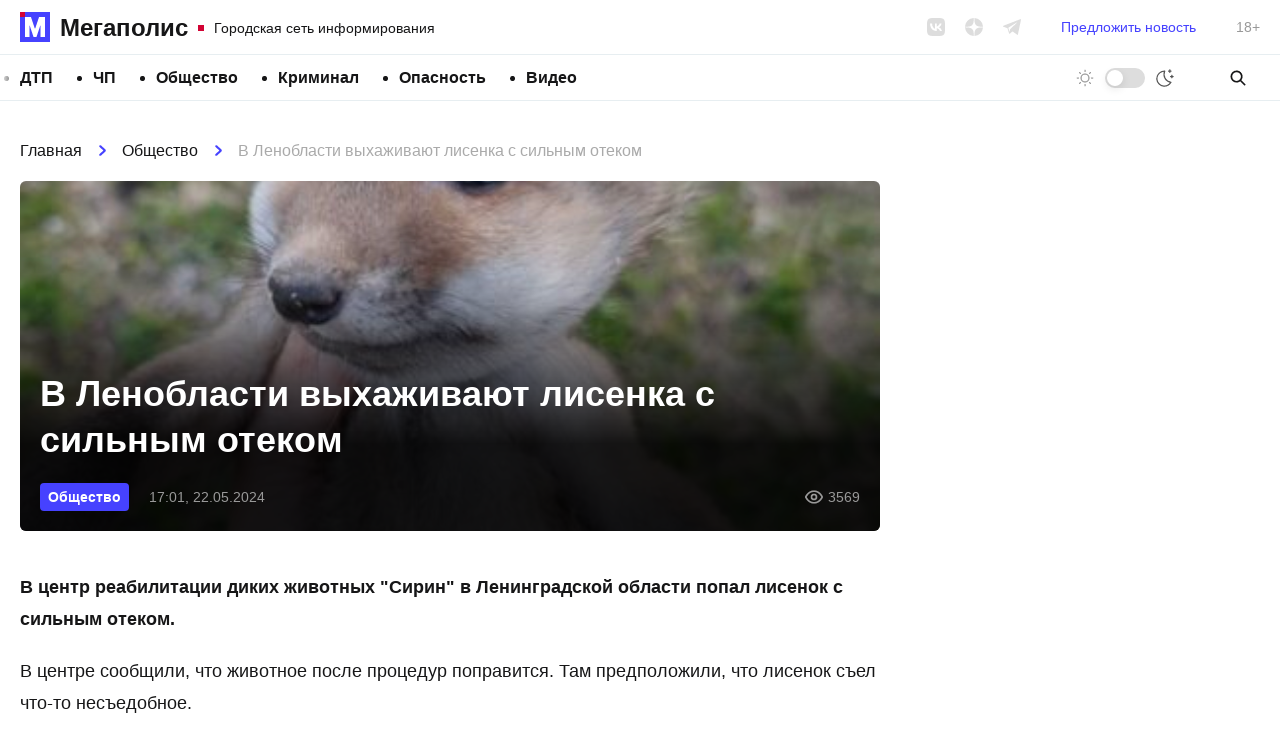

--- FILE ---
content_type: text/html; charset=UTF-8
request_url: https://megapolisonline.ru/v-lenoblasti-vyhazhivayut-lisenka-s-silnym-otekom/
body_size: 12036
content:
<!DOCTYPE html>
<html lang="ru" >
<head>
	<meta charset="UTF-8">
	<meta name="viewport" content="width=device-width, initial-scale=1, user-scalable=no">
	<meta http-equiv="X-UA-Compatible" content="ie=edge">
	
		<link rel="preconnect" href="https://cdn.advertronic.io">
		<link rel="preconnect" href="https://cdn.videotronic.io">
		<link rel="preload" href="https://cdn.advertronic.io/b/73d427c4-1ef9-4a29-b90a-fdd4e1433c2b.json" as="fetch" type="application/json" crossorigin>
	
	<title>В Ленобласти выхаживают лисенка с сильным отеком &#8212; Мегаполис</title>
<meta name='robots' content='max-image-preview:large' />
	<style>img:is([sizes="auto" i], [sizes^="auto," i]) { contain-intrinsic-size: 3000px 1500px }</style>
	<style id='classic-theme-styles-inline-css'>
/*! This file is auto-generated */
.wp-block-button__link{color:#fff;background-color:#32373c;border-radius:9999px;box-shadow:none;text-decoration:none;padding:calc(.667em + 2px) calc(1.333em + 2px);font-size:1.125em}.wp-block-file__button{background:#32373c;color:#fff;text-decoration:none}
</style>
<link rel='stylesheet' id='contact-form-7-css' href='https://megapolisonline.ru/content/plugins/contact-form-7/includes/css/styles.css?ver=6.1' media='all' />
<link rel='stylesheet' id='main-css' href='https://megapolisonline.ru/content/themes/megapolis/assets/css/main.css?ver=2.0.25-beta' media='all' />
<script src="https://polyfill.io/v3/polyfill.min.js?ver=6.8.3" id="polyfills-js" defer></script>
<script src="https://megapolisonline.ru/content/themes/megapolis/assets/js/app.js?ver=2.0.25-beta" id="app-js" defer></script>
<script src="https://cdn.viqeo.tv/js/vq_starter.js?ver=6.8.3" id="viqeo-js" defer></script>
<script src="https://jsn.24smi.net/smi.js?ver=6.8.3" id="24smi-js" defer></script>
<script src="https://data.videonow.ru?profile_id=5057433&amp;format=vast&amp;container=preroll&amp;ver=6.8.3" id="vn-sticky-js" defer></script>
<script src="https://cdn.advertronic.io/j/s.js?ver=6.8.3" id="advertronic-js" type="module" async></script>
<script id="advertronic-js-after">
		(window.advertronic = window.advertronic || {cmd:[]}).cmd.push({
			init:{userId: '73d427c4-1ef9-4a29-b90a-fdd4e1433c2b'}
		})
	
</script>
<script src="https://cdn.videotronic.io/js/videotronic.js?ver=6.8.3" id="videotronic-js" defer type="module" async></script>
<script id="videotronic-js-after">
		(window.videotronic = window.videotronic || {
			cmd: []
		}).cmd.push({
			init: {
				userId: '73d427c4-1ef9-4a29-b90a-fdd4e1433c2b'
			}
		})
	
</script>
<link rel="https://api.w.org/" href="https://megapolisonline.ru/wp-json/" /><link rel="alternate" title="JSON" type="application/json" href="https://megapolisonline.ru/wp-json/wp/v2/posts/231346" /><link rel="canonical" href="https://megapolisonline.ru/v-lenoblasti-vyhazhivayut-lisenka-s-silnym-otekom/" />
<link rel="alternate" title="oEmbed (JSON)" type="application/json+oembed" href="https://megapolisonline.ru/wp-json/oembed/1.0/embed?url=%2Fv-lenoblasti-vyhazhivayut-lisenka-s-silnym-otekom%2F" />
<link rel="alternate" title="oEmbed (XML)" type="text/xml+oembed" href="https://megapolisonline.ru/wp-json/oembed/1.0/embed?url=%2Fv-lenoblasti-vyhazhivayut-lisenka-s-silnym-otekom%2F&#038;format=xml" />

		<link rel="icon" href="https://megapolisonline.ru/content/themes/megapolis/assets/img/logo.svg?v=2" type="image/svg+xml" sizes="any">
		<link rel="alternate icon" href="https://megapolisonline.ru/content/themes/megapolis/assets/img/logo.png?v=2" type="image/png">
	
</head>
<body class="">

	

	<header class="header">
		<div class="header__inner">

			<a href="/" class="logo || is-top">
				<div class="logo__icon"></div>
				<div class="logo__name">Мегаполис</div>
				<div class="logo__desc">Городская сеть информирования</div>
			</a>

			<div class="socials || is-gray-dim" data-hidden="mobile">
				<a href="https://vk.com/megapolisonline" class="socials__item" data-type="vk" rel="nofollow" target="__blank"></a>
				<a href="https://dzen.ru/megapolisonline" class="socials__item" data-type="zen" rel="nofollow" target="__blank"></a>
				<a href="https://t.me/Megapolisonline" class="socials__item" data-type="tg" rel="nofollow" target="__blank"></a>
			</div>

			<a class="header__suggest" href="/suggest/" data-hidden="mobile">Предложить новость</a>

			<div class="header__age" data-hidden="mobile">18+</div>

			<div class="toggle-mode || no-labels" x-data="toggleMode"
				  data-visible="mobile">
				<div class="toggle-mode__label is-day" data-label="Светлая тема"></div>
				<div class="toggle-mode__control"></div>
				<div class="toggle-mode__label is-night" data-label="Тёмная тема"></div>
			</div>

		</div>
	</header>

	<nav class="nav-bar">
		<div class="nav-bar__inner">

			<ul class="menu"><li class="menu__item"><a class="menu__link" href="/category/dtp/">ДТП</a></li><li class="menu__item"><a class="menu__link" href="/category/chp/">ЧП</a></li><li class="menu__item"><a class="menu__link" href="/category/society/">Общество</a></li><li class="menu__item"><a class="menu__link" href="/category/kriminal/">Криминал</a></li><li class="menu__item"><a class="menu__link" href="/category/opasnost/">Опасность</a></li><li class="menu__item"><a class="menu__link" href="/category/video/">Видео</a></li></ul>
			<div class="toggle-mode || no-labels" x-data="toggleMode"
				  data-hidden="mobile">
				<div class="toggle-mode__label is-day" data-label="Светлая тема"></div>
				<div class="toggle-mode__control"></div>
				<div class="toggle-mode__label is-night" data-label="Тёмная тема"></div>
			</div>

			<form x-data="{s: ''}" :action="`/search/${s}/`" class="search" autocomplete="off">
				<input class="search__input" type="search" placeholder="Поиск" x-model="s" required>
				<button type="submit" class="search__btn"></button>
			</form>

		</div>
	</nav>

<section class="container">

	<div class="container__main || js-timeline" x-data="timeline">

		<article class="post" x-bind="post"
			data-get="/api/post/231344/"
			data-title="В Ленобласти выхаживают лисенка с сильным отеком"
			data-url="/v-lenoblasti-vyhazhivayut-lisenka-s-silnym-otekom/">

	<nav class="breadcrumbs" itemscope itemtype="https://schema.org/BreadcrumbList">
					<span class="breadcrumbs__link" itemprop="itemListElement" itemscope itemtype="https://schema.org/ListItem">
						<a href="https://megapolisonline.ru">Главная</a>
						<meta itemprop="item" content="https://megapolisonline.ru" />
						<meta itemprop="name" content="Главная" />
						<meta itemprop="position" content="1" />
					</span><span class="breadcrumbs__sep"></span>
					<span class="breadcrumbs__link" itemprop="itemListElement" itemscope itemtype="https://schema.org/ListItem">
						<a href="/category/society/">Общество</a>
						<meta itemprop="item" content="https://megapolisonline.ru/category/society/" />
						<meta itemprop="name" content="Общество" />
						<meta itemprop="position" content="2" />
					</span><span class="breadcrumbs__sep"></span>
					<span class="breadcrumbs__title" itemprop="itemListElement" itemscope itemtype="https://schema.org/ListItem">
						<span>В Ленобласти выхаживают лисенка с сильным отеком</span>
						<meta itemprop="item" content="https://megapolisonline.ru/v-lenoblasti-vyhazhivayut-lisenka-s-silnym-otekom/" />
						<meta itemprop="name" content="В Ленобласти выхаживают лисенка с сильным отеком" />
						<meta itemprop="position" content="3" />
					</span></nav>
	<div class="post__top">

		<h1 class="post__title">В Ленобласти выхаживают лисенка с сильным отеком</h1>

		<div class="post__meta">
			<div class="post__meta-terms">
								<a href="/category/society/" class="badge is-small">Общество</a>
							</div>
			<div class="post__meta-date">17:01, 22.05.2024</div>
			<div class="post__meta-views">3569</div>
		</div>

		<div class="post__thumbnail" x-bind="thumb">
			<img src="[data-uri]" data-src="https://megapolisonline.ru/content/uploads/2024/05/photo_2024-05-22_16-24-23-1-435x580.jpg"
				  class="post__thumbnail-pic" data-lazy>
		</div>
	</div>

	<div class="post__content has-no-embeds">
		
<p><strong>В центр реабилитации диких животных "Сирин" в Ленинградской области попал лисенок с сильным отеком.</strong></p>



<p>В центре сообщили, что животное после процедур поправится. Там предположили, что лисенок съел что-то несъедобное.</p>



<p>"<em>В большой дикой жизни может случится всякое. Поэтому мы наблюдаем как малыши адаптируются в новом для тебя вольере. Один вот попробовал не съедобное. К счастью отёк не мешает дышать и пара уколов вернут в строй</em>", - говорится в сообщении.</p>



<figure class="gallery has-nested-images columns-default">
<figure class="single-image size-full"><a href="https://megapolisonline.ru/content/uploads/2024/05/photo_2024-05-22_16-24-23.jpg"><img decoding="async" data-lazy src="[data-uri]" data-src="https://megapolisonline.ru/content/uploads/2024/05/photo_2024-05-22_16-24-23.jpg" data-size="960x1280"></a></figure>



<figure class="single-image size-full"><a href="https://megapolisonline.ru/content/uploads/2024/05/photo_2024-05-22_16-24-16.jpg"><img decoding="async" data-lazy src="[data-uri]" data-src="https://megapolisonline.ru/content/uploads/2024/05/photo_2024-05-22_16-24-16.jpg" data-size="960x1280"></a></figure>



<figure class="single-image size-full"><a href="https://megapolisonline.ru/content/uploads/2024/05/photo_2024-05-22_16-24-23-1.jpg"><img decoding="async" data-lazy src="[data-uri]" data-src="https://megapolisonline.ru/content/uploads/2024/05/photo_2024-05-22_16-24-23-1.jpg" data-size="960x1280"></a></figure>
</figure>



<p>Ранее <a href="https://megapolisonline.ru/v-lenoblasti-spasayut-lvyat-ra-i-isidu-ot-kotoryh-otkazalas-mama/">сообщалось</a>, что специалисты Российского карантинного центра диких животных "Велес" во Всеволожском районе Ленобласти выхаживают двух ослабленных львят, от которых отказалась мать-львица.</p>



<p><em>Фото: t.me/sirinwildlife</em></p>
	</div>

	<div class="dzen-danner">
		<div class="dzen-danner__text">
			Подписывайтесь на наш канал в &laquo;Яндекс.Дзене&raquo;, где
			собираются самые крутые видео и интересные статьи &laquo;Мегаполиса&raquo;!
		</div>
		<a href="https://dzen.ru/megapolisonline" class="dzen-danner__btn"
			rel="nofollow noopener noreferrer" target="__blank"><span>Перейти в <b>Дзен</b></span></a>
	</div>

	
	<div class="h-300 chunk ||">
		<advertronic-slot data-name="mp_split"></advertronic-slot>
	</div>

	
	<div class="post__bottom">
		<div class="post__bottom-author">Текст новости: Майя</div>
		<div class="post__bottom-date">17:01, 22.05.2024</div>
		<div class="post__bottom-views">3569</div>
	</div>

	<div class="post__share">
		<div class="post__share-caption">Поделитесь в соцсетях</div>

		<div class="socials">
			<a href="https://vk.com/share.php?url=https%3A%2F%2Fmegapolisonline.ru%2Fv-lenoblasti-vyhazhivayut-lisenka-s-silnym-otekom%2F"
				class="socials__item | js-share" data-type="vk" rel="nofollow noopener noreferrer"
				target="__blank"></a>
			<a href="https://connect.ok.ru/offer?url=https%3A%2F%2Fmegapolisonline.ru%2Fv-lenoblasti-vyhazhivayut-lisenka-s-silnym-otekom%2F&title=В Ленобласти выхаживают лисенка с сильным отеком"
				class="socials__item | js-share" data-type="ok"
				rel="nofollow noopener noreferrer" target="__blank"></a>
			<a href="https://t.me/share/url?url=https%3A%2F%2Fmegapolisonline.ru%2Fv-lenoblasti-vyhazhivayut-lisenka-s-silnym-otekom%2F" class="socials__item"
				data-type="tg" rel="nofollow noopener noreferrer" target="__blank"></a>
			<a href="https://wa.me/?text=https%3A%2F%2Fmegapolisonline.ru%2Fv-lenoblasti-vyhazhivayut-lisenka-s-silnym-otekom%2F" class="socials__item" data-type="wa"
				rel="nofollow noopener noreferrer" target="__blank"></a>
		</div>
	</div>

	<hr class="container__hr">

	
	<div class="h-350 chunk ||">
		<advertronic-slot data-name="mp_exchange"></advertronic-slot>
	</div>

	<hr class="container__hr">

	

</article>

	</div>
	<div class="container__side">

		<aside class="sidebar" x-data="sidebar">

		<div class="chunk || h-600">
		<advertronic-slot data-name="mp_side_1"></advertronic-slot>
	</div>
	
	<div class="news-box">
		<div class="news-box__top">
			<div class="news-box__caption">Последние новости</div>
					</div>
		<div class="news-box__scroll">
			<div class="news-box__list">
				
				<a href="/eshhe-odna-dorozhnaya-avariya-proizoshla-v-lomonosovskom-rajone-u-orzhits-stolknulis-dve-legkovushki-v-bolnitse-chetvero/" class="news-box__post">
					<div class="news-box__post-top">22:56, 25.01.2026</div>
					<div class="news-box__post-title">Еще одна дорожная авария произошла в Ломоносовском районе: у Оржиц столкнулись две легковушки. В больнице – четверо</div>
				</a>

				
				<a href="/pod-kirovskom-ssang-jong-peresek-vstrechnuyu-polosu-vyehal-na-trotuar-i-nasmert-zadavil-peshehoda/" class="news-box__post">
					<div class="news-box__post-top">22:31, 25.01.2026</div>
					<div class="news-box__post-title">Под Кировском «Ссанг Йонг» пересек встречную полосу, выехал на тротуар и насмерть задавил пешехода</div>
				</a>

				
				<a href="/voditel-furgona-ustroil-massovoe-dtp-na-bolshom-obuhovskom-mostu-oprometchivo-podrezav-furu/" class="news-box__post">
					<div class="news-box__post-top">22:07, 25.01.2026</div>
					<div class="news-box__post-title">Водитель фургона устроил массовое ДТП на Большом Обуховском мосту, опрометчиво подрезав фуру</div>
				</a>

				
				<a href="/pyat-chelovek-postradali-v-rezultate-dtp-na-trasse-narva-v-derevne-shundorovo-tri-legkovushki-podbil-vstrechnyj-isuzu/" class="news-box__post">
					<div class="news-box__post-top">21:07, 25.01.2026</div>
					<div class="news-box__post-title">Пять человек пострадали в результате ДТП на трассе «Нарва» в деревне Шундорово: три легковушки подбил встречный «Исузу»</div>
				</a>

				
				<a href="/hozyajka-dvushki-v-poselke-imeni-sverdlova-popala-v-bolnitsu-posle-pozhara-mchs-pokazalo-v-kakuyu-obstanovku-ej-pridetsya-vernutsya/" class="news-box__post">
					<div class="news-box__post-top">20:27, 25.01.2026</div>
					<div class="news-box__post-title">Хозяйка «двушки» в поселке имени Свердлова попала в больницу после пожара. МЧС показало, в какую обстановку ей придется вернуться</div>
				</a>

				
				<a href="/postradavshej-ot-tuberkuleza-v-575-j-shkole-okazalas-mojshhitsa-posudy-sk-vyyasnyaet-kak-ee-prinyali-na-rabotu/" class="news-box__post">
					<div class="news-box__post-top">19:51, 25.01.2026</div>
					<div class="news-box__post-title">Пострадавшей от туберкулеза в 575-й школе оказалась мойщица посуды. СК выясняет, как ее приняли на работу</div>
				</a>

				
				<a href="/novaya-nedelya-v-peterburge-nachnetsya-s-poholodaniya-do-20-c-v-gorode-obyavlen-zheltyj-uroven-opasnosti/" class="news-box__post">
					<div class="news-box__post-top">18:55, 25.01.2026</div>
					<div class="news-box__post-title">Новая неделя в Петербурге начнется с похолодания до -20°C, в городе объявлен «желтый» уровень опасности</div>
				</a>

				
				<a href="/akvarelnyj-zakat-podaril-yanvarskij-voskresnyj-den-peterburzhtsam-sotsseti-zapolnili-zhivopisnye-snimki/" class="news-box__post">
					<div class="news-box__post-top">18:08, 25.01.2026</div>
					<div class="news-box__post-title">«Контуры чисты, блики негусты, крыши и мосты, арки&#8230;» Вечер морозного дня окрасил небо ленинградскими акварелями</div>
				</a>

				
				<a href="/u-sotrudnika-shkoly-v-zhk-shuvalovskoj-nashli-otkrytyj-tuberkulez-detej-proveryayut-karantin-ne-obyavlyayut/" class="news-box__post">
					<div class="news-box__post-top">17:05, 25.01.2026</div>
					<div class="news-box__post-title">У сотрудника школы в ЖК «Шуваловский» нашли открытую форму туберкулеза. Детей проверяют, карантин не объявляют</div>
				</a>

				
				<a href="/mersedes-bents-sgorel-na-kad-v-rajone-obuhovo-v-bolnitsu-uvezli-muzhchinu/" class="news-box__post">
					<div class="news-box__post-top">15:51, 25.01.2026</div>
					<div class="news-box__post-title">«Мерседес-Бенц» сгорел на КАД в районе Обухово, в больницу увезли мужчину</div>
				</a>

				
				<a href="/kartina-maslom-na-ulitse-rembrandta-v-poselke-yanino-1-tushili-polyhayushhij-bmv/" class="news-box__post">
					<div class="news-box__post-top">13:14, 25.01.2026</div>
					<div class="news-box__post-title">Картина маслом: на улице Рембрандта в поселке Янино-1 тушили полыхающий «БМВ»</div>
				</a>

				
				<a href="/rendzh-rover-uletel-v-kyuvet-i-zagorelsya-u-poselka-korobitsyno/" class="news-box__post">
					<div class="news-box__post-top">13:05, 25.01.2026</div>
					<div class="news-box__post-title">«Рендж Ровер» улетел в кювет и загорелся у поселка Коробицыно</div>
				</a>

				
				<a href="/rasprostranitelya-amfetamina-i-liriki-vzyali-s-polichnym-v-kvartire-na-rusanovskoj-ulitse/" class="news-box__post">
					<div class="news-box__post-top">12:20, 25.01.2026</div>
					<div class="news-box__post-title">Распространителя амфетамина и «Лирики» взяли с поличным в квартире на Русановской улице</div>
				</a>

				
				<a href="/sotrudnik-salona-sotovoj-svyazi-iz-podporozhya-zavladel-dannymi-bankovskoj-karty-klienta-i-spisal-200-tysyach-rublej/" class="news-box__post">
					<div class="news-box__post-top">11:54, 25.01.2026</div>
					<div class="news-box__post-title">Сотрудник салона сотовой связи из Подпорожья завладел данными банковской карты клиента и списал 200 тысяч рублей</div>
				</a>

				
				<a href="/v-pushkine-podrostok-nadelal-shuma-v-avtobuse-vystreliv-v-litso-passazhiru-iz-puskovogo-ustrojstva/" class="news-box__post">
					<div class="news-box__post-top">11:29, 25.01.2026</div>
					<div class="news-box__post-title">В Пушкине подросток наделал шума в автобусе, выстрелив в лицо пассажиру из пускового устройства</div>
				</a>

				
				<a href="/v-ermitazhe-zaderzhali-turista-iz-novorossijska-nechayanno-otlomavshego-palets-mramornoj-imperatritse-aleksandre-fyodorovne/" class="news-box__post">
					<div class="news-box__post-top">23:08, 24.01.2026</div>
					<div class="news-box__post-title">В Эрмитаже задержали туриста из Новороссийска, нечаянно отломавшего палец мраморной императрице Александре Фёдоровне</div>
				</a>

				
				<a href="/gai-privlekla-k-otvetstvennosti-voditelya-avtobusa-zasypavshego-za-rulem-mezhdu-ozerkami-i-beloostrovom/" class="news-box__post">
					<div class="news-box__post-top">22:35, 24.01.2026</div>
					<div class="news-box__post-title">ГАИ привлекла к ответственности водителя автобуса, засыпавшего за рулем между Озерками и Белоостровом</div>
				</a>

				
				<a href="/siloviki-proverili-vse-perekryostki-peterburga-i-lenoblasti-v-rejde-uchastvovalo-pochti-1-5-tysyachi-politsejskih-v-otdely-uvezli-pochti-400-migrantov/" class="news-box__post">
					<div class="news-box__post-top">21:53, 24.01.2026</div>
					<div class="news-box__post-title">Силовики проверили все «Перекрёстки» Петербурга и Ленобласти. В рейде участвовало почти 1,5 тысячи полицейских, в отделы увезли почти 400 мигрантов</div>
				</a>

				
				<a href="/safari-po-russki-v-rozhdestvenskij-sochelnik-neskolko-chelovek-sem-chasov-lovili-v-polyah-pod-lugoj-sbezhavshego-strausa/" class="news-box__post">
					<div class="news-box__post-top">21:26, 24.01.2026</div>
					<div class="news-box__post-title">«Сафари по-русски»: в Рождественский сочельник в полях под Лугой семь часов ловили сбежавшего страуса</div>
				</a>

				
				<a href="/massovoe-dtp-na-petergofskom-shosse-v-rajone-novosergievo-ostanovilo-tramvai-na-relsah-perevernutyj-bmv-i-sbityj-stolb/" class="news-box__post">
					<div class="news-box__post-top">20:17, 24.01.2026</div>
					<div class="news-box__post-title">ДТП на Петергофском шоссе в районе Новосергиево остановило трамваи. Возле рельсов лежат перевернутый «БМВ» и сбитый столб</div>
				</a>

				
				<a href="/zhitelnitsa-goroda-sertolovo-sluchajno-snyala-na-video-kak-vo-dvore-vo-vremya-uborki-snega-samosval-uronil-stolb-na-priparkovannuyu-mashinu/" class="news-box__post">
					<div class="news-box__post-top">19:51, 24.01.2026</div>
					<div class="news-box__post-title">Жительница города Сертолово случайно сняла на видео, как во дворе во время уборки снега самосвал уронил столб на припаркованную машину</div>
				</a>

				
				<a href="/grazhdanin-azerbajdzhana-udarivshij-inspektora-dps-na-prospekte-shaumyana-otpravilsya-v-sizo/" class="news-box__post">
					<div class="news-box__post-top">19:27, 24.01.2026</div>
					<div class="news-box__post-title">Гражданин Азербайджана, ударивший инспектора ДПС на проспекте Шаумяна, отправился в СИЗО</div>
				</a>

				
				<a href="/politsejskie-ustanovili-bolshe-20-epizodov-v-dele-kiberaferistov-kotorye-vzlamyvali-lichnye-kabinety-v-onlajn-bankah-i-brali-kredity/" class="news-box__post">
					<div class="news-box__post-top">18:42, 24.01.2026</div>
					<div class="news-box__post-title">Полицейские установили больше 20 эпизодов в деле кибераферистов, которые взламывали личные кабинеты в онлайн-банках и брали кредиты</div>
				</a>

				
				<a href="/za-napadenie-pitbulya-po-klichke-bes-na-dvoih-prohozhih-na-grazhdanke-sud-zabral-u-hozyaina-tri-goda-svobody-i-konfiskoval-psa/" class="news-box__post">
					<div class="news-box__post-top">16:11, 24.01.2026</div>
					<div class="news-box__post-title">За нападение питбуля по кличке Бес на двоих прохожих на Гражданке суд забрал у хозяина три года свободы и конфисковал пса</div>
				</a>

				
				<a href="/migrant-popav-v-dtp-na-prospekte-shaumyana-prolomil-cherep-inspektoru-dps-i-poluchil-ugolovnoe-delo-o-nasilii-nad-predstavitelem-vlasti/" class="news-box__post">
					<div class="news-box__post-top">15:13, 24.01.2026</div>
					<div class="news-box__post-title">Мигрант, попав в ДТП на проспекте Шаумяна, проломил череп инспектору ДПС и получил уголовное дело о насилии над представителем власти</div>
				</a>

				
				<a href="/u-otdela-politsii-na-ulitse-hoshimina-obnaruzhili-pyatiklassnika-s-kanistroj-benzina-neznakomets-iz-chata-tolkal-ego-na-podzhog/" class="news-box__post">
					<div class="news-box__post-top">13:52, 24.01.2026</div>
					<div class="news-box__post-title">У отдела полиции на улице Хошимина обнаружили пятиклассника с канистрой бензина: незнакомец из чата толкал его на поджог</div>
				</a>

				
				<a href="/zhitel-prospekta-aviakonstruktorov-napivshis-podzheg-dver-v-chuzhoj-paradnoj-i-stal-figurantom-ugolovnogo-dela-o-vandalizme/" class="news-box__post">
					<div class="news-box__post-top">12:56, 24.01.2026</div>
					<div class="news-box__post-title">Житель проспекта Авиаконструкторов, напившись, поджег дверь в чужой парадной, и стал фигурантом уголовного дела о вандализме</div>
				</a>

				
				<a href="/moskvich-1-yanvarya-ukusil-za-shheku-byvshuyu-vozlyublennuyu-iz-tosno-otobral-telefon-i-uehal-na-ee-opele-politsejskie-cherez-tri-nedeli-nastigli-ego-v-stolitse/" class="news-box__post">
					<div class="news-box__post-top">12:22, 24.01.2026</div>
					<div class="news-box__post-title">Москвич 1 января укусил за щеку бывшую возлюбленную из Тосно, отобрал телефон и уехал на ее «Опеле». Полицейские через три недели настигли его в столице</div>
				</a>

				
				<a href="/u-detskogo-sadika-na-ulitse-kommuny-nashli-muzhchinu-bez-chuvstv-kamera-domofona-zapisala-kak-priyatel-vyvolok-ego-iz-paradnoj/" class="news-box__post">
					<div class="news-box__post-top">11:37, 24.01.2026</div>
					<div class="news-box__post-title">У детского садика на улице Коммуны нашли мужчину без чувств. Камера домофона записала, как приятель выволок его из парадной</div>
				</a>

				
				<a href="/v-mechtah-o-nebe-mchs-ispolnilo-novogodnee-zhelanie-11-letnego-peterburzhtsa-kotoryj-spal-i-videl-sebya-v-roli-pilota/" class="news-box__post">
					<div class="news-box__post-top">23:03, 23.01.2026</div>
					<div class="news-box__post-title">В мечтах о небе. МЧС исполнило новогоднее желание 11-летнего петербуржца, который спал и видел себя в роли пилота</div>
				</a>

				
			</div>
		</div>
	</div>

	<div class="chunk || is-50" x-data="chunk" data-url="/api/remote/chunks/vk/"></div>

		<div class="chunk || h-600">
		<advertronic-slot data-name="mp_side_2"></advertronic-slot>
	</div>
	
</aside>

	</div>

</section>

<footer class="footer">
	<div class="footer__inner">

		<div class="toggle-mode" x-data="toggleMode">
			<div class="toggle-mode__label is-day" data-label="Светлая тема"></div>
			<div class="toggle-mode__control"></div>
			<div class="toggle-mode__label is-night" data-label="Тёмная тема"></div>
		</div>

		<nav class="footer__nav">

			<ul class="menu"><li class="menu__item"><a class="menu__link" href="/category/dtp/">ДТП</a></li><li class="menu__item"><a class="menu__link" href="/category/chp/">ЧП</a></li><li class="menu__item"><a class="menu__link" href="/category/society/">Общество</a></li><li class="menu__item"><a class="menu__link" href="/category/kriminal/">Криминал</a></li><li class="menu__item"><a class="menu__link" href="/category/raznoe/">Разное</a></li><li class="menu__item"><a class="menu__link" href="/category/opasnost/">Опасность</a></li><li class="menu__item"><a class="menu__link" href="/category/video/">Видео</a></li></ul>
			<form x-data="{s: ''}" :action="`/search/${s}/`" class="search" autocomplete="off">
				<input class="search__input" type="search" placeholder="Поиск" x-model="s" required>
				<button type="submit" class="search__btn"></button>
			</form>

		</nav>

		<div class="footer__box">

			<a href="/" class="logo || is-bottom is-big">
				<div class="logo__icon"></div>
				<div class="logo__name">Мегаполис</div>
				<div class="logo__desc">Городская сеть информирования</div>
			</a>

			<nav class="footer__nav">

				<ul class="menu"><li class="menu__item"><a class="menu__link" href="/redaction/">Редакция</a></li><li class="menu__item"><a target="_blank" class="menu__link" rel="noopener" href="https://megapolisonline.ru/content/uploads/2022/11/KP-Megapolis-2022.pdf">Медиа кит</a></li><li class="menu__item"><a target="_blank" class="menu__link" rel="noopener" href="mailto:info@megapolisonline.ru">info@megapolisonline.ru</a></li><li class="menu__item"><a class="menu__link" href="/suggest/">Предложить новость</a></li></ul>
			</nav>

			<div class="socials || has-wide-gap">
				<a href="https://vk.com/megapolisonline" class="socials__item" data-type="vk"
					rel="nofollow" target="__blank"></a>
				<a href="https://dzen.ru/megapolisonline" class="socials__item" data-type="zen"
					rel="nofollow" target="__blank"></a>
				<a href="https://t.me/Megapolisonline" class="socials__item" data-type="tg"
					rel="nofollow" target="__blank"></a>
			</div>

		</div>

		<div class="footer__legal">
			<div class="footer__legal-item">
				&copy; megapolisonline.ru 2017 &mdash; 2026<br>
				Мегаполис &mdash; Городская сеть информирования и взаимопомощи
			</div>
			<div class="footer__legal-item">
				Свидетельство о регистрации СМИ. Номер: ЭЛ &numero; ФС 77 &ndash; 76121 выдано
				Федеральной службой по надзору в сфере связи, информационных технологий
				и массовых коммуникаций (Роскомнадзор) 12 июля 2019 года
			</div>
			<div class="footer__legal-item">
				Учредитель: Общество с ограниченной ответственностью "ГСИиВ"<br>
				Главный редактор: Анастасия Петрова news@megapolisonline.ru
			</div>
			<div class="footer__legal-item">
				Почтовый адрес редакции: Санкт-Петербург, Россия, 196158, вн.тер. г. Муниципальный Округ
				Звездное, ш. Московское, дом 3, корпус 5, строение 1, помещение 111Н<br>
				Телефон редакции: +79062463704
			</div>
		</div>

		<div class="footer__age">18+</div>

	</div>
</footer>

<script type="speculationrules">
{"prefetch":[{"source":"document","where":{"and":[{"href_matches":"\/*"},{"not":{"href_matches":["\/core\/wp-*.php","\/core\/wp-admin\/*","\/content\/uploads\/*","\/content\/*","\/content\/plugins\/*","\/content\/themes\/megapolis\/*","\/*\\?(.+)"]}},{"not":{"selector_matches":"a[rel~=\"nofollow\"]"}},{"not":{"selector_matches":".no-prefetch, .no-prefetch a"}}]},"eagerness":"conservative"}]}
</script>

<!-- Kama Breadcrumbs JSON-LD -->
<script type="application/ld+json">{
    "@context": "https://schema.org",
    "@type": "BreadcrumbList",
    "itemListElement": [
        {
            "@type": "ListItem",
            "position": 1,
            "name": "Главная",
            "item": "https://megapolisonline.ru"
        },
        {
            "@type": "ListItem",
            "position": 2,
            "name": "Общество",
            "item": "https://megapolisonline.ru/category/society/"
        },
        {
            "@type": "ListItem",
            "position": 3,
            "name": "В Ленобласти выхаживают лисенка с сильным отеком",
            "item": "https://megapolisonline.ru/v-lenoblasti-vyhazhivayut-lisenka-s-silnym-otekom/"
        }
    ]
}</script>
<script src="https://megapolisonline.ru/core/wp-includes/js/dist/hooks.min.js?ver=4d63a3d491d11ffd8ac6" id="wp-hooks-js" defer></script>
<script src="https://megapolisonline.ru/core/wp-includes/js/dist/i18n.min.js?ver=5e580eb46a90c2b997e6" id="wp-i18n-js" defer></script>
<script id="wp-i18n-js-after">
wp.i18n.setLocaleData( { 'text direction\u0004ltr': [ 'ltr' ] } );
</script>
<script src="https://megapolisonline.ru/content/plugins/contact-form-7/includes/swv/js/index.js?ver=6.1" id="swv-js" defer></script>
<script id="contact-form-7-js-translations">
( function( domain, translations ) {
	var localeData = translations.locale_data[ domain ] || translations.locale_data.messages;
	localeData[""].domain = domain;
	wp.i18n.setLocaleData( localeData, domain );
} )( "contact-form-7", {"translation-revision-date":"2025-06-26 17:48:45+0000","generator":"GlotPress\/4.0.1","domain":"messages","locale_data":{"messages":{"":{"domain":"messages","plural-forms":"nplurals=3; plural=(n % 10 == 1 && n % 100 != 11) ? 0 : ((n % 10 >= 2 && n % 10 <= 4 && (n % 100 < 12 || n % 100 > 14)) ? 1 : 2);","lang":"ru"},"This contact form is placed in the wrong place.":["\u042d\u0442\u0430 \u043a\u043e\u043d\u0442\u0430\u043a\u0442\u043d\u0430\u044f \u0444\u043e\u0440\u043c\u0430 \u0440\u0430\u0437\u043c\u0435\u0449\u0435\u043d\u0430 \u0432 \u043d\u0435\u043f\u0440\u0430\u0432\u0438\u043b\u044c\u043d\u043e\u043c \u043c\u0435\u0441\u0442\u0435."],"Error:":["\u041e\u0448\u0438\u0431\u043a\u0430:"]}},"comment":{"reference":"includes\/js\/index.js"}} );
</script>
<script id="contact-form-7-js-before">
var wpcf7 = {
    "api": {
        "root": "https:\/\/megapolisonline.ru\/wp-json\/",
        "namespace": "contact-form-7\/v1"
    }
};
</script>
<script src="https://megapolisonline.ru/content/plugins/contact-form-7/includes/js/index.js?ver=6.1" id="contact-form-7-js" defer></script>


<advertronic-slot data-name="mp_fullscreen"></advertronic-slot>
<advertronic-slot data-name="mp_float"></advertronic-slot>




<!-- Yandex.Metrika counter -->
<script>
(function(m, e, t, r, i, k, a) {
	m[i] = m[i] || function() {
		(m[i].a = m[i].a || []).push(arguments)
	};
	m[i].l = 1 * new Date();
	k = e.createElement(t), a = e.getElementsByTagName(t)[0], k.async = 1, k.src = r, a.parentNode
		.insertBefore(k, a)
})
(window, document, "script", "https://mc.yandex.ru/metrika/tag.js", "ym");

ym(48589292, "init", {
	clickmap: true,
	trackLinks: true,
	accurateTrackBounce: true
});
</script>
<noscript>
	<div><img src="https://mc.yandex.ru/watch/48589292" style="position:absolute; left:-9999px;"
			  alt="" /></div>
</noscript>
<!-- /Yandex.Metrika counter -->

<!-- Global site tag (gtag.js) - Google Analytics -->
<script async src="https://www.googletagmanager.com/gtag/js?id=UA-129101820-1"></script>
<script>
window.dataLayer = window.dataLayer || [];

function gtag() {
	dataLayer.push(arguments);
}

gtag('js', new Date());

gtag('config', 'UA-129101820-1');
</script>

</body>
</html>

--- FILE ---
content_type: text/html; charset=UTF-8
request_url: https://megapolisonline.ru/api/post/231344/
body_size: 2018
content:
<article class="post" x-bind="post"
			data-get="/api/post/231337/"
			data-title="Около 12 млн человек перевезли тактовым маршрутом из Петербурга в Ораниенбаум за год"
			data-url="/okolo-12-mln-chelovek-perevezli-taktovym-marshrutom-iz-peterburga-v-oranienbaum-za-god/">

	
	<div class="post__top">

		<h1 class="post__title">Около 12 млн человек перевезли тактовым маршрутом из Петербурга в Ораниенбаум за год</h1>

		<div class="post__meta">
			<div class="post__meta-terms">
								<a href="/category/society/" class="badge is-small">Общество</a>
							</div>
			<div class="post__meta-date">16:44, 22.05.2024</div>
			<div class="post__meta-views">3435</div>
		</div>

		<div class="post__thumbnail" x-bind="thumb">
			<img src="[data-uri]" data-src="https://megapolisonline.ru/content/uploads/2024/05/Bezymyannyj-29-860x532.png"
				  class="post__thumbnail-pic" data-lazy>
		</div>
	</div>

	<div class="post__content has-no-embeds">
		
<p><strong>В Петербурге становятся все более популярными тактовые маршруты пригородных поездов.</strong></p>



<p>Как сообщили в пресс-службе Северо-Западной пригородной пассажирской компании, около 12 млн пассажиров за год перевезли на Балтийском направлении Октябрьской железной дороги тактовым маршрутом из Петербурга в Ораниенбаум.</p>



<p>С начала 2024 года пассажиропоток по этому направлению вырос на 17,5% по сравнению с аналогичным периодом прошлого года.</p>



<p>На участке Петербург — Ораниенбаум дополнительно по рабочим дням назначено шесть поездов (три от Ораниенбаума и три от Петербурга), в часы пик электрички курсируют с 15-минутным интервалом.</p>



<p><em>Фото: pxhere.com</em></p>
	</div>

	<div class="dzen-danner">
		<div class="dzen-danner__text">
			Подписывайтесь на наш канал в &laquo;Яндекс.Дзене&raquo;, где
			собираются самые крутые видео и интересные статьи &laquo;Мегаполиса&raquo;!
		</div>
		<a href="https://dzen.ru/megapolisonline" class="dzen-danner__btn"
			rel="nofollow noopener noreferrer" target="__blank"><span>Перейти в <b>Дзен</b></span></a>
	</div>

	
	<div class="h-300 chunk ||">
		<advertronic-slot data-name="mp_split"></advertronic-slot>
	</div>

	
	<div class="post__bottom">
		<div class="post__bottom-author">Текст новости: Майя</div>
		<div class="post__bottom-date">16:44, 22.05.2024</div>
		<div class="post__bottom-views">3435</div>
	</div>

	<div class="post__share">
		<div class="post__share-caption">Поделитесь в соцсетях</div>

		<div class="socials">
			<a href="https://vk.com/share.php?url=https%3A%2F%2Fmegapolisonline.ru%2Fokolo-12-mln-chelovek-perevezli-taktovym-marshrutom-iz-peterburga-v-oranienbaum-za-god%2F"
				class="socials__item | js-share" data-type="vk" rel="nofollow noopener noreferrer"
				target="__blank"></a>
			<a href="https://connect.ok.ru/offer?url=https%3A%2F%2Fmegapolisonline.ru%2Fokolo-12-mln-chelovek-perevezli-taktovym-marshrutom-iz-peterburga-v-oranienbaum-za-god%2F&title=Около 12 млн человек перевезли тактовым маршрутом из Петербурга в Ораниенбаум за год"
				class="socials__item | js-share" data-type="ok"
				rel="nofollow noopener noreferrer" target="__blank"></a>
			<a href="https://t.me/share/url?url=https%3A%2F%2Fmegapolisonline.ru%2Fokolo-12-mln-chelovek-perevezli-taktovym-marshrutom-iz-peterburga-v-oranienbaum-za-god%2F" class="socials__item"
				data-type="tg" rel="nofollow noopener noreferrer" target="__blank"></a>
			<a href="https://wa.me/?text=https%3A%2F%2Fmegapolisonline.ru%2Fokolo-12-mln-chelovek-perevezli-taktovym-marshrutom-iz-peterburga-v-oranienbaum-za-god%2F" class="socials__item" data-type="wa"
				rel="nofollow noopener noreferrer" target="__blank"></a>
		</div>
	</div>

	<hr class="container__hr">

	

</article>


--- FILE ---
content_type: text/html; charset=utf-8
request_url: https://www.google.com/recaptcha/api2/aframe
body_size: 267
content:
<!DOCTYPE HTML><html><head><meta http-equiv="content-type" content="text/html; charset=UTF-8"></head><body><script nonce="waR4IQ_L0_paw7sK5E3XbA">/** Anti-fraud and anti-abuse applications only. See google.com/recaptcha */ try{var clients={'sodar':'https://pagead2.googlesyndication.com/pagead/sodar?'};window.addEventListener("message",function(a){try{if(a.source===window.parent){var b=JSON.parse(a.data);var c=clients[b['id']];if(c){var d=document.createElement('img');d.src=c+b['params']+'&rc='+(localStorage.getItem("rc::a")?sessionStorage.getItem("rc::b"):"");window.document.body.appendChild(d);sessionStorage.setItem("rc::e",parseInt(sessionStorage.getItem("rc::e")||0)+1);localStorage.setItem("rc::h",'1769387968818');}}}catch(b){}});window.parent.postMessage("_grecaptcha_ready", "*");}catch(b){}</script></body></html>